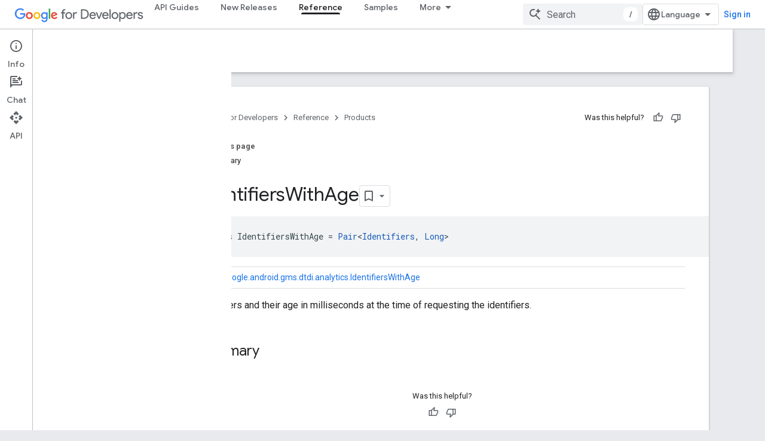

--- FILE ---
content_type: text/html; charset=UTF-8
request_url: https://feedback-pa.clients6.google.com/static/proxy.html?usegapi=1&jsh=m%3B%2F_%2Fscs%2Fabc-static%2F_%2Fjs%2Fk%3Dgapi.lb.en.W5qDlPExdtA.O%2Fd%3D1%2Frs%3DAHpOoo8JInlRP_yLzwScb00AozrrUS6gJg%2Fm%3D__features__
body_size: 77
content:
<!DOCTYPE html>
<html>
<head>
<title></title>
<meta http-equiv="X-UA-Compatible" content="IE=edge" />
<script type="text/javascript" nonce="cWi0MLik7-5yZ-czZueE-A">
  window['startup'] = function() {
    googleapis.server.init();
  };
</script>
<script type="text/javascript"
  src="https://apis.google.com/js/googleapis.proxy.js?onload=startup" async
  defer nonce="cWi0MLik7-5yZ-czZueE-A"></script>
</head>
<body>
</body>
</html>
